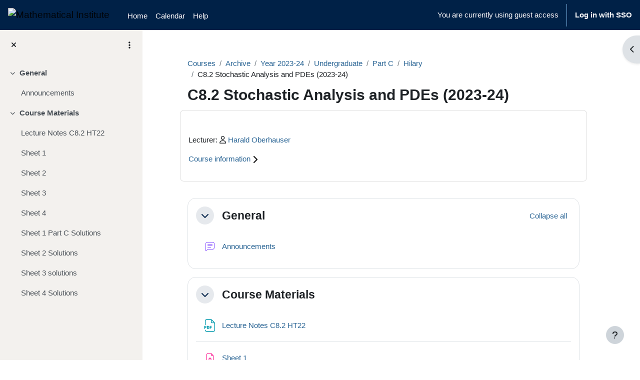

--- FILE ---
content_type: text/html; charset=utf-8
request_url: https://courses.maths.ox.ac.uk/blocks/panopto/panopto_content.php
body_size: 83
content:
<span class='error'>Please log in to access lecture videos.</span>

--- FILE ---
content_type: text/css;charset=UTF-8
request_url: https://courses.maths.ox.ac.uk/theme/yui_combo.php?3.18.1/console/assets/skins/sam/console.css
body_size: 954
content:
.yui3-skin-sam .yui3-console-separate{position:absolute;right:1em;top:1em;z-index:999}.yui3-skin-sam .yui3-console-inline{display:-moz-inline-stack;display:inline-block;*display:inline;zoom:1;vertical-align:top}.yui3-skin-sam .yui3-console-inline .yui3-console-content{position:relative}.yui3-skin-sam .yui3-console-content{background:#777;_background:#d8d8da url(/theme/yui_image.php?file=3.18.1/bg.png) repeat-x 0 0;font:normal 13px/1.3 Arial,sans-serif;text-align:left;border:1px solid #777;border-radius:10px;-moz-border-radius:10px;-webkit-border-radius:10px}.yui3-skin-sam .yui3-console-hd,.yui3-skin-sam .yui3-console-bd,.yui3-skin-sam .yui3-console-ft{position:relative}.yui3-skin-sam .yui3-console-hd,.yui3-skin-sam .yui3-console-ft .yui3-console-controls{text-align:right}.yui3-skin-sam .yui3-console-hd{background:#d8d8da url(/theme/yui_image.php?file=3.18.1/bg.png) repeat-x 0 0;padding:1ex;border:1px solid transparent;_border:0 none;border-top-right-radius:10px;border-top-left-radius:10px;-moz-border-radius-topright:10px;-moz-border-radius-topleft:10px;-webkit-border-top-right-radius:10px;-webkit-border-top-left-radius:10px}.yui3-skin-sam .yui3-console-bd{background:#fff;border-top:1px solid #777;border-bottom:1px solid #777;color:#000;font-size:11px;overflow:auto;overflow-x:auto;overflow-y:scroll;_width:100%}.yui3-skin-sam .yui3-console-ft{background:#d8d8da url(/theme/yui_image.php?file=3.18.1/bg.png) repeat-x 0 0;border:1px solid transparent;_border:0 none;border-bottom-right-radius:10px;border-bottom-left-radius:10px;-moz-border-radius-bottomright:10px;-moz-border-radius-bottomleft:10px;-webkit-border-bottom-right-radius:10px;-webkit-border-bottom-left-radius:10px}.yui3-skin-sam .yui3-console-controls{padding:4px 1ex;zoom:1}.yui3-skin-sam .yui3-console-title{color:#000;display:inline;float:left;font-weight:bold;font-size:13px;height:24px;line-height:24px;margin:0;padding-left:1ex}.yui3-skin-sam .yui3-console-pause-label{float:left}.yui3-skin-sam .yui3-console-button{line-height:1.3}.yui3-skin-sam .yui3-console-collapsed .yui3-console-bd,.yui3-skin-sam .yui3-console-collapsed .yui3-console-ft{display:none}.yui3-skin-sam .yui3-console-content.yui3-console-collapsed{-webkit-border-radius:0}.yui3-skin-sam .yui3-console-collapsed .yui3-console-hd{border-radius:10px;-moz-border-radius:10px;-webkit-border-radius:0}.yui3-skin-sam .yui3-console-entry{border-bottom:1px solid #aaa;min-height:32px;_height:32px}.yui3-skin-sam .yui3-console-entry-meta{margin:0;overflow:hidden}.yui3-skin-sam .yui3-console-entry-content{margin:0;padding:0 1ex;white-space:pre-wrap;word-wrap:break-word}.yui3-skin-sam .yui3-console-entry-meta .yui3-console-entry-src{color:#000;font-style:italic;font-weight:bold;float:right;margin:2px 5px 0 0}.yui3-skin-sam .yui3-console-entry-meta .yui3-console-entry-time{color:#777;padding-left:1ex}.yui3-skin-sam .yui3-console-entry-warn .yui3-console-entry-meta .yui3-console-entry-time{color:#555}.yui3-skin-sam .yui3-console-entry-info .yui3-console-entry-meta .yui3-console-entry-cat,.yui3-skin-sam .yui3-console-entry-warn .yui3-console-entry-meta .yui3-console-entry-cat,.yui3-skin-sam .yui3-console-entry-error .yui3-console-entry-meta .yui3-console-entry-cat{display:none}.yui3-skin-sam .yui3-console-entry-warn{background:#aee url(/theme/yui_image.php?file=3.18.1/warn_error.png) no-repeat -15px 15px}.yui3-skin-sam .yui3-console-entry-error{background:#ffa url(/theme/yui_image.php?file=3.18.1/warn_error.png) no-repeat 5px -24px;color:#900}.yui3-skin-sam .yui3-console-entry-warn .yui3-console-entry-content,.yui3-skin-sam .yui3-console-entry-error .yui3-console-entry-content{padding-left:24px}.yui3-skin-sam .yui3-console-entry-cat{text-transform:uppercase;padding:1px 4px;background-color:#ccc}.yui3-skin-sam .yui3-console-entry-info .yui3-console-entry-cat{background-color:#ac2}.yui3-skin-sam .yui3-console-entry-warn .yui3-console-entry-cat{background-color:#e81}.yui3-skin-sam .yui3-console-entry-error .yui3-console-entry-cat{background-color:#b00;color:#fff}.yui3-skin-sam .yui3-console-hidden{display:none}#yui3-css-stamp.skin-sam-console{display:none}


--- FILE ---
content_type: application/javascript
request_url: https://courses.maths.ox.ac.uk/theme/yui_combo.php?3.18.1/intl/intl-min.js&3.18.1/console/lang/console_en.js&3.18.1/console/console-min.js
body_size: 3956
content:
YUI.add("intl",function(e,t){var n={},r="yuiRootLang",i="yuiActiveLang",s=[];e.mix(e.namespace("Intl"),{_mod:function(e){return n[e]||(n[e]={}),n[e]},setLang:function(e,t){var n=this._mod(e),s=n[i],o=!!n[t];return o&&t!==s&&(n[i]=t,this.fire("intl:langChange",{module:e,prevVal:s,newVal:t===r?"":t})),o},getLang:function(e){var t=this._mod(e)[i];return t===r?"":t},add:function(e,t,n){t=t||r,this._mod(e)[t]=n,this.setLang(e,t)},get:function(t,n,r){var s=this._mod(t),o;return r=r||s[i],o=s[r]||{},n?o[n]:e.merge(o)},getAvailableLangs:function(t){var n=e.Env._loader,r=n&&n.moduleInfo[t],i=r&&r.lang;return i?i.concat():s}}),e.augment(e.Intl,e.EventTarget),e.Intl.publish("intl:langChange",{emitFacade:!0})},"3.18.1",{requires:["intl-base","event-custom"]});
YUI.add("lang/console_en",function(e){e.Intl.add("console","en",{title:"Log Console",pause:"Pause",clear:"Clear",collapse:"Collapse",expand:"Expand"})},"3.18.1");
YUI.add("console",function(e,t){function et(){et.superclass.constructor.apply(this,arguments)}var n=e.ClassNameManager.getClassName,r="checked",i="clear",s="click",o="collapsed",u="console",a="contentBox",f="disabled",l="entry",c="error",h="height",p="info",d="lastTime",v="pause",m="paused",g="reset",y="startTime",b="title",w="warn",E=".",S=n(u,"button"),x=n(u,"checkbox"),T=n(u,i),N=n(u,"collapse"),C=n(u,o),k=n(u,"controls"),L=n(u,"hd"),A=n(u,"bd"),O=n(u,"ft"),M=n(u,b),_=n(u,l),D=n(u,l,"cat"),P=n(u,l,"content"),H=n(u,l,"meta"),B=n(u,l,"src"),j=n(u,l,"time"),F=n(u,v),I=n(u,v,"label"),q=/^(\S+)\s/,R=/&(?!#?[a-z0-9]+;)/g,U=/>/g,z=/</g,W="&#38;",X="&#62;",V="&#60;",$='<div class="{entry_class} {cat_class} {src_class}"><p class="{entry_meta_class}"><span class="{entry_src_class}">{sourceAndDetail}</span><span class="{entry_cat_class}">{category}</span><span class="{entry_time_class}"> {totalTime}ms (+{elapsedTime}) {localTime}</span></p><pre class="{entry_content_class}">{message}</pre></div>',J=e.Lang,K=e.Node.create,Q=J.isNumber,G=J.isString,Y=e.merge,Z=e.Lang.sub;e.Console=e.extend(et,e.Widget,{_evtCat:null,_head:null,_body:null,_foot:null,_printLoop:null,buffer:null,log:function(){return e.log.apply(e,arguments),this},clearConsole:function(){return this._body.empty(),this._cancelPrintLoop(),this.buffer=[],this},reset:function(){return this.fire(g),this},collapse:function(){return this.set(o,!0),this},expand:function(){return this.set(o,!1),this},printBuffer:function(t){var n=this.buffer,r=e.config.debug,i=[],s=this.get("consoleLimit"),o=this.get("newestOnTop"),u=o?this._body.get("firstChild"):null,a;n.length>s&&n.splice(0,n.length-s),t=Math.min(n.length,t||n.length),e.config.debug=!1;if(!this.get(m)&&this.get("rendered")){for(a=0;a<t&&n.length;++a)i[a]=this._createEntryHTML(n.shift());n.length||this._cancelPrintLoop(),i.length&&(o&&i.reverse(),this._body.insertBefore(K(i.join("")),u),this.get("scrollIntoView")&&this.scrollToLatest(),this._trimOldEntries())}return e.config.debug=r,this},initializer:function(){this._evtCat=e.stamp(this)+"|",this.buffer=[],this.get("logSource").on(this._evtCat+this.get("logEvent"),e.bind("_onLogEvent",this)),this.publish(l,{defaultFn:this._defEntryFn}),this.publish(g,{defaultFn:this._defResetFn}),this.after("rendered",this._schedulePrint)},destructor:function(){var e=this.get("boundingBox");this._cancelPrintLoop(),this.get("logSource").detach(this._evtCat+"*"),e.purge(!0)},renderUI:function(){this._initHead(),this._initBody(),this._initFoot();var e=this.get("style");e!=="block"&&this.get("boundingBox").addClass(this.getClassName(e))},syncUI:function(){this._uiUpdatePaused(this.get(m)),this._uiUpdateCollapsed(this.get(o)),this._uiSetHeight(this.get(h))},bindUI:function(){this.get(a).one("button."+N).on(s,this._onCollapseClick,this),this.get(a).one("input[type=checkbox]."+F).on(s,this._onPauseClick,this),this.get(a).one("button."+T).on(s,this._onClearClick,this),this.after(this._evtCat+"stringsChange",this._afterStringsChange),this.after(this._evtCat+"pausedChange",this._afterPausedChange),this.after(this._evtCat+"consoleLimitChange",this._afterConsoleLimitChange),this.after(this._evtCat+"collapsedChange",this._afterCollapsedChange)},_initHead:function(){var e=this.get(a),t=Y(et.CHROME_CLASSES,{str_collapse:this.get("strings.collapse"),str_title:this.get("strings.title")});this._head=K(Z(et.HEADER_TEMPLATE,t)),e.insertBefore(this._head,e.get("firstChild"))},_initBody:function(){this._body=K(Z(et.BODY_TEMPLATE,et.CHROME_CLASSES)),this.get(a).appendChild(this._body)},_initFoot:function(){var t=Y(et.CHROME_CLASSES,{id_guid:e.guid(),str_pause:this.get("strings.pause"),str_clear:this.get("strings.clear")});this._foot=K(Z(et.FOOTER_TEMPLATE,t)),this.get(a).appendChild(this._foot)},_isInLogLevel:function(e){var t=e.cat,n=this.get("logLevel");if(n!==p){t=t||p,G(t)&&(t=t.toLowerCase());if(t===w&&n===c||t===p&&n!==p)return!1}return!0},_normalizeMessage:function(e){var t=e.msg,n=e.cat,r=e.src,i={time:new Date,message:t,category:n||this.get("defaultCategory"),sourceAndDetail:r||this.get("defaultSource"),source:null,localTime:null,elapsedTime:null,totalTime:null};return i.source=q.test(i.sourceAndDetail)?RegExp.$1:i.sourceAndDetail,i.localTime=i.time.toLocaleTimeString?i.time.toLocaleTimeString():i.time+"",i.elapsedTime=i.time-this.get(d),i.totalTime=i.time-this.get(y),this._set(d,i.time),i},_schedulePrint:function(){!this._printLoop&&!this.get(m)&&this.get("rendered")&&(this._printLoop=e.later(this.get("printTimeout"),this,this.printBuffer,this.get("printLimit"),!0))},_createEntryHTML:function(e){return e=Y(this._htmlEscapeMessage(e),et.ENTRY_CLASSES,{cat_class:this.getClassName(l,e.category),src_class:this.getClassName(l,e.source)}),this.get("entryTemplate").replace(/\{(\w+)\}/g,function(t,n){return n in e?e[n]:""})},scrollToLatest:function(){var e=this.get("newestOnTop")?0:this._body.get("scrollHeight");this._body.set("scrollTop",e)},_htmlEscapeMessage:function(e){return e.message=this._encodeHTML(e.message),e.source=this._encodeHTML(e.source),e.sourceAndDetail=this._encodeHTML(e.sourceAndDetail),e.category=this._encodeHTML(e.category),e},_trimOldEntries:function(){e.config.debug=!1;var t=this._body,n=this.get("consoleLimit"),r=e.config.debug,i,s,o,u;if(t){i=t.all(E+_),u=i.size()-n;if(u>0){this.get("newestOnTop")?(o=n,u=i.size()):o=0,this._body.setStyle("display","none");for(;o<u;++o)s=i.item(o),s&&s.remove();this._body.setStyle("display","")}}e.config.debug=r},_encodeHTML:function(e){return G(e)?e.replace(R,W).replace(z,V).replace(U,X):e},_cancelPrintLoop:function(){this._printLoop&&(this._printLoop.cancel(),this._printLoop=null)},_validateStyle:function(e){return e==="inline"||e==="block"||e==="separate"},_onPauseClick:function(e){this.set(m,e.target.get(r))},_onClearClick:function(e){this.clearConsole()},_onCollapseClick:function(e){this.set(o,!this.get(o))},_validateLogSource:function(t){return t&&e.Lang.isFunction(t.on)},_setLogLevel:function(e){return G(e)&&(e=e.toLowerCase
()),e===w||e===c?e:p},_getUseBrowserConsole:function(){var e=this.get("logSource");return e instanceof YUI?e.config.useBrowserConsole:null},_setUseBrowserConsole:function(t){var n=this.get("logSource");return n instanceof YUI?(t=!!t,n.config.useBrowserConsole=t,t):e.Attribute.INVALID_VALUE},_uiSetHeight:function(e){et.superclass._uiSetHeight.apply(this,arguments);if(this._head&&this._foot){var t=this.get("boundingBox").get("offsetHeight")-this._head.get("offsetHeight")-this._foot.get("offsetHeight");this._body.setStyle(h,t+"px")}},_uiSizeCB:function(){},_afterStringsChange:function(e){var t=e.subAttrName?e.subAttrName.split(E)[1]:null,n=this.get(a),r=e.prevVal,s=e.newVal;(!t||t===b)&&r.title!==s.title&&n.all(E+M).setHTML(s.title),(!t||t===v)&&r.pause!==s.pause&&n.all(E+I).setHTML(s.pause),(!t||t===i)&&r.clear!==s.clear&&n.all(E+T).set("value",s.clear)},_afterPausedChange:function(t){var n=t.newVal;t.src!==e.Widget.SRC_UI&&this._uiUpdatePaused(n),n?this._printLoop&&this._cancelPrintLoop():this._schedulePrint()},_uiUpdatePaused:function(e){var t=this._foot.all("input[type=checkbox]."+F);t&&t.set(r,e)},_afterConsoleLimitChange:function(){this._trimOldEntries()},_afterCollapsedChange:function(e){this._uiUpdateCollapsed(e.newVal)},_uiUpdateCollapsed:function(e){var t=this.get("boundingBox"),n=t.all("button."+N),r=e?"addClass":"removeClass",i=this.get("strings."+(e?"expand":"collapse"));t[r](C),n&&n.setHTML(i),this._uiSetHeight(e?this._head.get("offsetHeight"):this.get(h))},_afterVisibleChange:function(e){et.superclass._afterVisibleChange.apply(this,arguments),this._uiUpdateFromHideShow(e.newVal)},_uiUpdateFromHideShow:function(e){e&&this._uiSetHeight(this.get(h))},_onLogEvent:function(t){if(!this.get(f)&&this._isInLogLevel(t)){var n=e.config.debug;e.config.debug=!1,this.fire(l,{message:this._normalizeMessage(t)}),e.config.debug=n}},_defResetFn:function(){this.clearConsole(),this.set(y,new Date),this.set(f,!1),this.set(m,!1)},_defEntryFn:function(e){e.message&&(this.buffer.push(e.message),this._schedulePrint())}},{NAME:u,LOG_LEVEL_INFO:p,LOG_LEVEL_WARN:w,LOG_LEVEL_ERROR:c,ENTRY_CLASSES:{entry_class:_,entry_meta_class:H,entry_cat_class:D,entry_src_class:B,entry_time_class:j,entry_content_class:P},CHROME_CLASSES:{console_hd_class:L,console_bd_class:A,console_ft_class:O,console_controls_class:k,console_checkbox_class:x,console_pause_class:F,console_pause_label_class:I,console_button_class:S,console_clear_class:T,console_collapse_class:N,console_title_class:M},HEADER_TEMPLATE:'<div class="{console_hd_class}"><h4 class="{console_title_class}">{str_title}</h4><button type="button" class="{console_button_class} {console_collapse_class}">{str_collapse}</button></div>',BODY_TEMPLATE:'<div class="{console_bd_class}"></div>',FOOTER_TEMPLATE:'<div class="{console_ft_class}"><div class="{console_controls_class}"><label class="{console_pause_label_class}"><input type="checkbox" class="{console_checkbox_class} {console_pause_class}" value="1" id="{id_guid}"> {str_pause}</label><button type="button" class="{console_button_class} {console_clear_class}">{str_clear}</button></div></div>',ENTRY_TEMPLATE:$,ATTRS:{logEvent:{value:"yui:log",writeOnce:!0,validator:G},logSource:{value:e,writeOnce:!0,validator:function(e){return this._validateLogSource(e)}},strings:{valueFn:function(){return e.Intl.get("console")}},paused:{value:!1,validator:J.isBoolean},defaultCategory:{value:p,validator:G},defaultSource:{value:"global",validator:G},entryTemplate:{value:$,validator:G},logLevel:{value:e.config.logLevel||p,setter:function(e){return this._setLogLevel(e)}},printTimeout:{value:100,validator:Q},printLimit:{value:50,validator:Q},consoleLimit:{value:300,validator:Q},newestOnTop:{value:!0},scrollIntoView:{value:!0},startTime:{value:new Date},lastTime:{value:new Date,readOnly:!0},collapsed:{value:!1},height:{value:"300px"},width:{value:"300px"},useBrowserConsole:{lazyAdd:!1,value:!1,getter:function(){return this._getUseBrowserConsole()},setter:function(e){return this._setUseBrowserConsole(e)}},style:{value:"separate",writeOnce:!0,validator:function(e){return this._validateStyle(e)}}}})},"3.18.1",{requires:["yui-log","widget"],skinnable:!0,lang:["en","es","hu","it","ja"]});


--- FILE ---
content_type: application/javascript
request_url: https://courses.maths.ox.ac.uk/theme/yui_combo.php?m/1767875212/block_panopto/asyncload/asyncload-min.js
body_size: 750
content:
/* global YUI */
YUI.add(
    "moodle-block_panopto-asyncload",
    function (Y) {
        // eslint-disable-next-line camelcase
        M.block_panopto = M.block_panopto || {};

        M.block_panopto.asyncload = {
            init: function (params) {
                // Find the div containing the Panotpo block's content.
                var mynode = Y.one("#" + params.id);

                if (mynode) {
                    // Execute on DOM load.
                    Y.on(
                        "domready",
                        function () {
                            var ioconfig = {
                                method: "POST",
                                sync: false,
                                timeout: 60000,
                                data: {
                                    sesskey: M.cfg.sesskey,
                                    courseid: params.courseid,
                                },
                                on: {
                                    success: function (id, o) {
                                        try {
                                            // Remove loading text.
                                            mynode.removeChild(
                                                Y.one("#loading_text")
                                            );
                                            // Add Panopto content to block display.
                                            mynode.set(
                                                "innerHTML",
                                                o.responseText
                                            );
                                        } catch (err) {
                                            Y.log(err.message);
                                        }
                                    },
                                    failure: function (id, o) {
                                        try {
                                            // Remove loading text.
                                            mynode.removeChild(
                                                Y.one("#loading_text")
                                            );
                                            // Display error in block.
                                            mynode.set(
                                                "innerHTML",
                                                o.responseText
                                            );
                                        } catch (err) {
                                            Y.log(err.message);
                                        }
                                    },
                                },
                            };

                            Y.io(
                                M.cfg.wwwroot +
                                    "/blocks/panopto/panopto_content.php",
                                ioconfig
                            );
                        },
                        [],
                        false
                    );
                } else {
                    Y.log("Couldn't find element with id: " + params.id);
                }
            },
        };
    },
    "@VERSION@",
    { requires: ["console", "node", "io-base", "querystring-stringify-simple"] }
);
